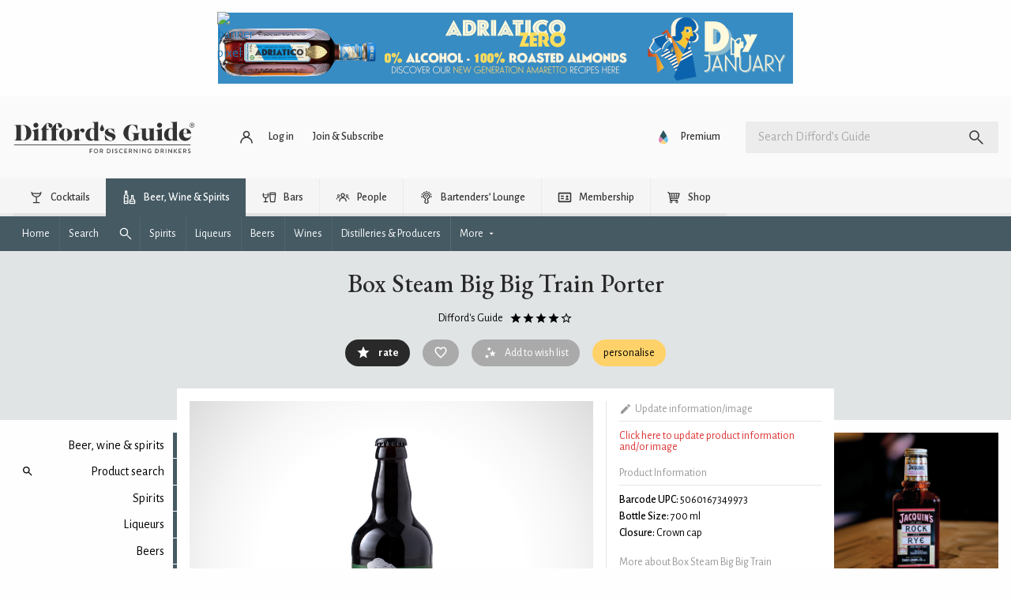

--- FILE ---
content_type: image/svg+xml
request_url: https://www.diffordsguide.com/assets/images/themes/default_v5/global/external_link.svg
body_size: 138
content:
<svg xmlns="http://www.w3.org/2000/svg" width="10" height="10" viewBox="0 0 10 10"><title>external_link</title><polygon points="9 5 9 9 1 9 1 1 5 1 5 0 0 0 0 10 10 10 10 5 9 5"/><polygon points="6 0 6 1 8.3 1 5 4.2 5.8 5 9 1.7 9 4 10 4 10 0 6 0"/></svg>